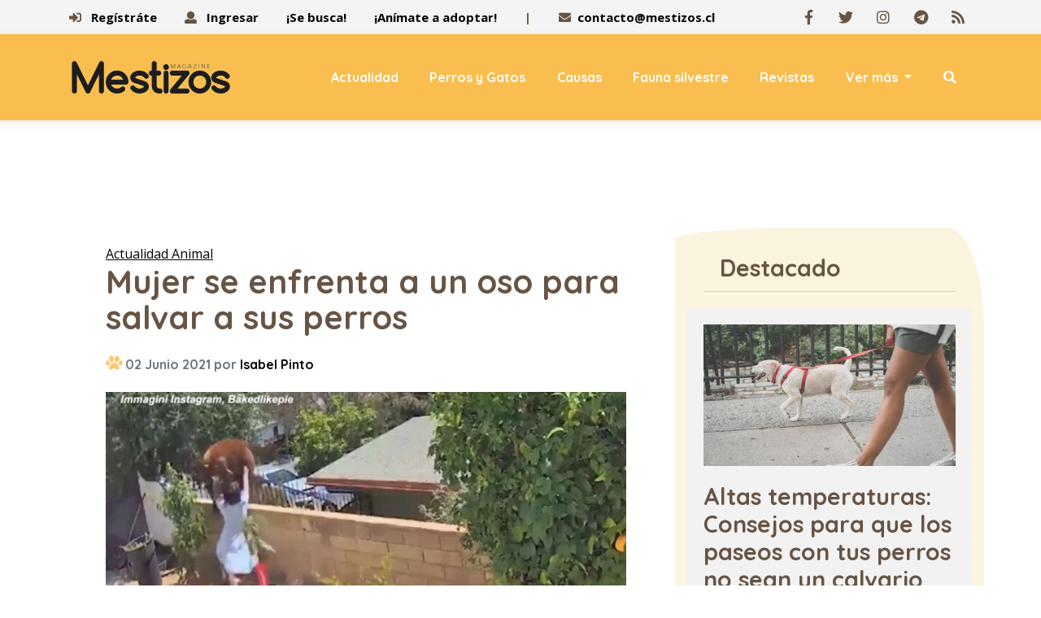

--- FILE ---
content_type: text/html
request_url: https://www.mestizos.cl/mujer-se-enfrenta-a-un-oso-para-salvar-a-sus-perros/
body_size: 9528
content:

 
 
 
 
 
 
 
 
 
 
 
 
 
 
 
 
 
 
 
 
 
 
 
 
 
 
 
 
 
 
 
 
 
 
 
 
 
 
 
 
 
 
 


<!DOCTYPE html>
<html lang="es">
   <head>
     
        <meta charset="utf-8">
   <meta name="viewport" content="width=device-width, initial-scale=1, maximum-scale=1">
   <meta name="robots" content="follow, index, max-snippet:-1, max-video-preview:-1, max-image-preview:large"/>
   <script async="" src="https://cdn.ampproject.org/v0.js"></script>
   <script async="" custom-element="amp-twitter" src="https://cdn.ampproject.org/v0/amp-twitter-0.1.js"></script>
   <script async="" custom-element="amp-instagram" src="https://cdn.ampproject.org/v0/amp-instagram-0.1.js"></script>
   <script async="" custom-element="amp-facebook" src="https://cdn.ampproject.org/v0/amp-facebook-0.1.js"></script>
   <script async="" custom-element="amp-iframe" src="https://cdn.ampproject.org/v0/amp-iframe-0.1.js"></script>
   <script async="" custom-element="amp-youtube" src="https://cdn.ampproject.org/v0/amp-youtube-0.1.js"></script>

   
   <link rel="amphtml" href="https://www.mestizos.cl/actualidad-animal/2021/06/02/mujer-se-enfrenta-a-un-oso-para-salvar-a-sus-perros.html?amp=1"/>
   

   <!--[if IE]>
   <meta http-equiv="X-UA-Compatible" content="IE=edge">
   <![endif]-->
   <!-- page title -->
   
   <title>Mujer se enfrenta a un oso para salvar a sus perros - Mestizos Magazine</title>
   
   <!--[if lt IE 9]>
   <script src="js/respond.js"></script>
   <![endif]-->

   <script>window.pushMST_config={"vapidPK":"BOCda_4ebYdwfmqSVcGP1Y7FM3v4uZQ9pcsmJ8h12Re0N1NLmf0AhFXOl2Re5K3yZHiJwgxla7bCc04CQ2oZoko","enableOverlay":true,"swPath":"/sw.js","i18n":{}};
  var pushmasterTag = document.createElement('script');
  pushmasterTag.src = "https://cdn.pushmaster-cdn.xyz/scripts/publishers/6852d9b4cd697f7c4f92eef6/SDK.js";
  pushmasterTag.setAttribute('defer','');

  var firstScriptTag = document.getElementsByTagName('script')[0];
  firstScriptTag.parentNode.insertBefore(pushmasterTag, firstScriptTag);
</script>

   <!-- Font files -->
   <link href="https://fonts.googleapis.com/css?family=Open+Sans:400,700%7CQuicksand:400,500,700" rel="stylesheet">
   <link href="/fonts/flaticon/flaticon.css" rel="stylesheet" type="text/css">
   <link href="/fonts/fontawesome/fontawesome-all.min.css" rel="stylesheet" type="text/css">
   <!-- Fav icons -->
   <link rel="apple-touch-icon" sizes="57x57" href="/apple-icon-57x57.png">
   <link rel="apple-touch-icon" sizes="72x72" href="/apple-icon-72x72.png">
   <link rel="apple-touch-icon" sizes="114x114" href="/apple-icon-114x114.png">
   <link rel="shortcut icon" type="image/x-icon" href="/favicon.ico">
   <!-- Bootstrap core CSS -->
   <link href="/vendor/bootstrap/css/bootstrap.min.css" rel="stylesheet">
   <!-- style CSS -->
   <link href="/css/style.css?v=1.3" rel="stylesheet">
   <!-- plugins CSS -->
   <link href="/css/plugins.css" rel="stylesheet">
   <!-- Colors CSS -->
   <link href="/styles/maincolors.css" rel="stylesheet">
   <!-- LayerSlider CSS -->
   <link rel="stylesheet" href="/vendor/layerslider/css/layerslider.css">

   <meta name="keywords" content="perros,mujer,oso" />
   <meta name="author" content="Isabel Pinto">
   
   <link rel="canonical" href="https://www.mestizos.cl/actualidad-animal/2021/06/02/mujer-se-enfrenta-a-un-oso-para-salvar-a-sus-perros.html" />
   

   
   <meta property="og:title" content="Mujer se enfrenta a un oso para salvar a sus perros" />
   

   
   
   
     
     
     
   

   <script type="text/javascript">
   	!function(){"use strict";function e(e){var t=!(arguments.length>1&&void 0!==arguments[1])||arguments[1],c=document.createElement("script");c.src=e,t?c.type="module":(c.async=!0,c.type="text/javascript",c.setAttribute("nomodule",""));var n=document.getElementsByTagName("script")[0];n.parentNode.insertBefore(c,n)}!function(t,c){!function(t,c,n){var a,o,r;n.accountId=c,null!==(a=t.marfeel)&&void 0!==a||(t.marfeel={}),null!==(o=(r=t.marfeel).cmd)&&void 0!==o||(r.cmd=[]),t.marfeel.config=n;var i="https://sdk.mrf.io/statics";e("".concat(i,"/marfeel-sdk.js?id=").concat(c),!0),e("".concat(i,"/marfeel-sdk.es5.js?id=").concat(c),!1)}(t,c,arguments.length>2&&void 0!==arguments[2]?arguments[2]:{})}(window,3533,{} /*config*/)}();
   </script>

   
   <meta property="og:image" content="https://img.mestizos.cl/upload/2021/06/17161D554C43426D15140F56504947701F171E1850414D7611-2000x1125.jpg" />
   <meta property="og:image:secure_url" content="https://img.mestizos.cl/upload/2021/06/17161D554C43426D15140F56504947701F171E1850414D7611-2000x1125.jpg" />
   <meta property="og:image:type" content="image/jpeg" />
   <meta property="og:image:width" content="2000" />
   <meta property="og:image:height" content="1125" />
   <meta property="og:image:alt" content="mujer y oso" />
   
   <meta property="og:type" content="article" />

   
   <meta name="description" content="Una mujer de la ciudad de Bradbury, Estados Unidos, no dudó en enfrentarse a un oso para salvar a sus perros." />
   
   <meta property="og:description" content="" />
   
   <meta name="description" content="Mujer se enfrenta a un oso para salvar a sus perros" />
   

   
   <meta property="og:url" content="https://www.mestizos.cl/actualidad-animal/2021/06/02/mujer-se-enfrenta-a-un-oso-para-salvar-a-sus-perros.html" />
   
   <meta property="og:site_name" content="Mestizos Magazine" />
   <meta property="fb:pages" content="496528723740054" />
   <meta property="fb:app_id" content="3222628008067244" />
   
   <meta name="twitter:title" content="Mujer se enfrenta a un oso para salvar a sus perros" />
   
   <meta name="twitter:description" content="" />
   
   <meta name="twitter:image" content="https://img.mestizos.cl/upload/2021/06/17161D554C43426D15140F56504947701F171E1850414D7611-1024x576.jpg">
   <meta name="twitter:image:alt" content="mujer y oso" />
   
   <meta name="twitter:card" content="summary_large_image" />
   <meta name="twitter:site" content="@mestizos_cl" />

   
   

   
   

   
     <script type='application/ld+json'>
     {"@context": "http://schema.org",
     "@type": "NewsArticle",
     "mainEntityOfPage": {"@type": "WebPage","@id": "/actualidad-animal/2021/06/02/mujer-se-enfrenta-a-un-oso-para-salvar-a-sus-perros.html"},
     "headline": "Mujer se enfrenta a un oso para salvar a sus perros",
     "articleSection": "Actualidad Animal",
     "description": "Una mujer de la ciudad de Bradbury, Estados Unidos, no dudó en enfrentarse a un oso para salvar a sus perros.",
     "image": [{"@type": "ImageObject","url": "https://img.mestizos.cl/upload/2021/06/17161D554C43426D15140F56504947701F171E1850414D7611-2000x1125.jpg","width": 2000,"height": 1125}],
     "datePublished": "2021-06-02T21:35:45-04:00",
     "dateModified": "-04:00",
     "author": {"@type": "Person","name": "Isabel Pinto"},
     "publisher": {"@type": "Organization","name": "Mestizos Magazine","logo": {"@type": "ImageObject","url": "/img/Logo-Mestizos-Magazine.png","width": "1300","height": "380"}}}
     </script>
   


   <script>

   dataLayer = [{
     'article_id'       : '15140054575C467017170F565049477559171D5D5741',
     'author_name'      : 'Isabel Pinto',
     'category_name'    : 'Actualidad Animal',
     'category_slug'    : 'actualidad-animal',
     'content_type'     : 'post',
     'canonical'        : 'https://www.mestizos.cl/actualidad-animal/2021/06/02/mujer-se-enfrenta-a-un-oso-para-salvar-a-sus-perros.html',
     'publication_date' : '2021-06-02 21:35:45'
   }];
   </script>

   <!-- Google Tag Manager -->
   <script>(function(w,d,s,l,i){w[l]=w[l]||[];w[l].push({'gtm.start':
   new Date().getTime(),event:'gtm.js'});var f=d.getElementsByTagName(s)[0],
   j=d.createElement(s),dl=l!='dataLayer'?'&l='+l:'';j.async=true;j.src=
   'https://www.googletagmanager.com/gtm.js?id='+i+dl;f.parentNode.insertBefore(j,f);
   })(window,document,'script','dataLayer','GTM-MMKJQ4N');</script>
   <!-- End Google Tag Manager -->

   <script src="https://www.gstatic.com/firebasejs/8.10.1/firebase-app.js"></script>
   <script src="https://www.gstatic.com/firebasejs/8.10.1/firebase-messaging.js"></script>
   <script type="text/javascript" src="/js/push.js?v=0"></script>

   <!--<script src="/js/lazyload.js"></script>
   <script>
   window.addEventListener("load", function(event) {
   		lazyload();
   });
   </script>-->

     <script async src="https://pagead2.googlesyndication.com/pagead/js/adsbygoogle.js?client=ca-pub-5776332639570264" crossorigin="anonymous"></script>

   </head>
   <!-- ==== body starts ==== -->
   <body id="top">
       <!-- Preloader -->
      <!--<div id="preloader">
         <div class="spinner">
            <div class="bounce1"></div>
         </div>
      </div>-->
      <!-- /Preloader ends -->
      <!-- /Preloader ends -->
<nav id="main-nav" class="navbar-expand-xl fixed-top">
   <div class="row">
      <!-- Start Top Bar -->
      <div class="container-fluid top-bar">
         <div class="container">
            <div class="row">
               <div class="col-md-12">
                  <!-- Start Contact Info -->
                  <ul class="contact-details float-left">
                    <!-- if expr="$REQUEST_URI = /se-busca/" -->
                    <li><a href="#" id="openPopupRegister"><i class="fa fa-sign-in-alt" aria-hidden="true"></i> Regístráte</a></li>
                    <li><a href="#" id="openPopupLogin"><i class="fa fa-user" aria-hidden="true"></i> Ingresar</a></li>
                    <li><a title="¡Se busca!" href="/se-busca/"> ¡Se busca! </a></li>
                    <li><a title="¡Anímate a adoptar!" href="/animate-a-adoptar/"> ¡Anímate a adoptar!</a></li>
                    <li>|</li>
                    <!-- endif-->
                    <li><i class="fa fa-envelope"></i><a href="/cdn-cgi/l/email-protection#4b2824253f2a283f240b262e383f22312438652827"><span class="__cf_email__" data-cfemail="b3d0dcddc7d2d0c7dcf3ded6c0c7dac9dcc09dd0df">[email&#160;protected]</span></a></li>
                     <!--<li><i class="fa fa-phone"></i>(123) 456-789</li>-->
                  </ul>
                  <!-- End Contact Info -->
                  <!-- Start Social Links -->
                  <ul class="social-list float-right list-inline">
                     <li class="list-inline-item"><a target="_blank" title="Facebook" href="https://www.facebook.com/mestizosmagazine"><i class="fab fa-facebook-f"></i></a></li>
                     <li class="list-inline-item"><a target="_blank" title="Twitter" href="https://twitter.com/mestizos_cl"><i class="fab fa-twitter"></i></a></li>
                     <li class="list-inline-item"><a target="_blank" title="Instagram" href="https://www.instagram.com/mestizosmagazine/"><i class="fab fa-instagram"></i></a></li>
                     <li class="list-inline-item"><a target="_blank" title="Telegram" href="https://t.me/mestizos_cl"><i class="fab fa-telegram"></i></a></li>
                     <li class="list-inline-item"><a target="_blank" title="RSS" href="https://www.mestizos.cl/rss/global.xml"><i class="fa fa-rss"></i></a></li>

                  </ul>
                  <!-- /End Social Links -->
               </div>
               <!-- col-md-12 -->
            </div>
            <!-- /row -->
         </div>
         <!-- /container -->
      </div>
      <!-- End Top bar -->
      <!-- Navbar Starts -->
      <div class="navbar container-fluid">
         <div class="container ">
            <!-- logo -->
            <a class="navbar-brand" href="/">
            <img src="/img/Logo-Mestizos-Magazine.png" title="Logo" style="width:200px">
            </a>
            <!-- Navbartoggler -->
            <button class="navbar-toggler" type="button" data-toggle="collapse" data-target="#navbarResponsive" aria-controls="navbarResponsive" aria-expanded="false" aria-label="Toggle navigation">
            <span class="navbar-toggle-icon">
            <i class="fas fa-bars"></i>
            </span>
            </button>
            <div class="collapse navbar-collapse" id="navbarResponsive">
               <ul class="navbar-nav ml-auto">
                  
                    <li class="nav-item">
                 <a class="nav-link" href="/categoria/actualidad-animal/" >Actualidad</a>
              </li><li class="nav-item">
                 <a class="nav-link" href="/categoria/perros-y-gatos/" >Perros y Gatos</a>
              </li><li class="nav-item">
                 <a class="nav-link" href="/categoria/causas/" >Causas</a>
              </li><li class="nav-item">
                 <a class="nav-link" href="/categoria/fauna-silvestre/" >Fauna silvestre</a>
              </li><li class="nav-item">
                 <a class="nav-link" href="/categoria/revistas/" >Revistas</a>
              </li><li class="nav-item dropdown">
                 <a class="nav-link dropdown-toggle" href="/categoria/mestizos-magazine/"  id="services-dropdown" data-toggle="dropdown" aria-haspopup="true" aria-expanded="false">
                 Ver más
                 </a>
                 <div class="dropdown-menu" aria-labelledby="services-dropdown" style="display: none;">
                    <a class="dropdown-item" href="/categoria/mestizos-magazine/">Mestizos Magazine</a>
                 <a class="dropdown-item" href="/categoria/adopciones/">Adopciones</a><a class="dropdown-item" href="/categoria/sociales/">Sociales</a><a class="dropdown-item" href="/categoria/marcas-conscientes/">Marcas conscientes</a><a class="dropdown-item" href="/categoria/vida-cruelty-free/">Vida Cruelty Free</a>      <a class="dropdown-item" href="/se-busca/">¡SE BUSCA!</a>
                 </div>
              </li>  
                  
                  <li class="nav-item">
                  <a class="nav-link" href="/buscador/"><i class="fa fa-search"></i></a>
                  </li>
               </ul>
               <!--/ul -->
            </div>
            <!--collapse -->
         </div>
         <!-- /container -->
      </div>
      <!-- /navbar -->
   </div>
   <!--/row -->
   

</nav>



<!-- /nav -->

<!-- /jumbotron -->



      <!-- ==== Page Content ==== -->
      <div class="page">

        <!-- top -->
        <center>
        <ins class="adsbygoogle"
             style="display:inline-block;width:728px;height:90px"
             data-ad-client="ca-pub-5776332639570264"
             data-ad-slot="4795845345"></ins>
             <script data-cfasync="false" src="/cdn-cgi/scripts/5c5dd728/cloudflare-static/email-decode.min.js"></script><script>
                  (adsbygoogle = window.adsbygoogle || []).push({});
             </script>
        </center>

         <div class="container">
            <div class="row">
               <!-- Post Content Column -->
               <div class="col-lg-8 card blog-card">
                  <div class="card-body">
                    

                    

                    
                    <a href="/categoria/actualidad-animal/" style="text-decoration:underline">Actualidad Animal</a>
                     <h1 class="card-title-h1">Mujer se enfrenta a un oso para salvar a sus perros</h1>
                     <!-- Post info-->
                     <div class="post-info border-irregular2 text-muted">
                        02 Junio 2021 por
                        <a href="/autor/isabel-pinto/">Isabel Pinto</a> <!--/  <i class="fas fa-chart-line margin-icon"></i>--><span class="views">1 Visita</span>
                     </div>
                     <!-- Preview Image -->
                     <img src="https://img.mestizos.cl/upload/2021/06/17161D554C43426D15140F56504947701F171E1850414D7611-1024x576.webp" class="img-fluid" alt="">
                     <small class="creditoFoto"><i class="fa fa-camera"></i> mujer y oso 800 | </small>
                     

                     <!-- Post Content -->
                     

                     
                     
                     
                     
                     
                     


                     <p><b>Una mujer de la ciudad de Bradbury, Estados Unidos, no dudó en enfrentarse a un oso para salvar a sus perros.</b></p><p></p><center><ins class="adsbygoogle" style="display:inline-block;width:300px;height:250px" data-ad-client="ca-pub-5776332639570264" data-ad-slot="3591409032"></ins><script>(adsbygoogle = window.adsbygoogle || []).push({});</script></center><p></p><p>A través de redes sociales se hizo viral el video de una joven de 17 años que se enfrentó a un oso para salvar a sus perritos, sin importar que estaba poniendo en riesgo su propia vida. En las imágenes captadas por cámaras de seguridad se observa que un oso con sus dos cachorros camina sobre la barda de una vivienda, pero de pronto salieron tres perros, uno grande y dos de raza pequeña, para ladrarle.</p><center><ins class="adsbygoogle" style="display:inline-block;width:300px;height:250px" data-ad-client="ca-pub-5776332639570264" data-ad-slot="3591409032"></ins><script>(adsbygoogle = window.adsbygoogle || []).push({});</script></center><p></p><p></p><p>Los pequeños ositos se regresaron corriendo muy asustados, mientras su mamá se quedó para defenderlos y evitar que los atacaran. Mamá oso lanzó dos manotazos en contra de los perritos que le ladraban y de pronto salió su dueña, quien, sin dudarlo, empujó al oso para evitar que atacara a sus muy queridas mascotas.</p><p></p><p></p><p>El oso logró agarrarse de la barda para no caer y se reincorporó para salir huyendo tras sus hijitos, mientras que la joven cargó a uno de sus perros y se los llevó a todos corriendo en medio de un gran susto.</p><p></p><p></p><p>https://www.youtube.com/watch?v=0hDmmAwYNDw</p>

                     <div class="ad-banner-img mt--45 mb--40">
                      Síguenos en:<a target="_blank" href="https://news.google.com/publications/CAAqBwgKMOXryQswpYfhAw" title="Síguenos en Google Noticias"><img src="/img/google-noticias.webp" height="41" width="169" class="rounded" style="height: 41px;width: 169px;border: solid 1px #dadada; margin-left:14px" alt="Google Noticias"></a>
                     </div>

                     <div class="row" style="margin-top:33px">
                        <div class="col-lg-6 text-center" style="padding:14px 0 14px 0">
                          Compartir:
                        </div>
                        <div class="col-lg-6">
                          <div class="sidebar__social-list">
                              <a id="facebookShare" href="javascript:;"><i class="fab fa-facebook-square"></i></a>
                              <a id="twitterShare" href="javascript:;"><i class="fab fa-twitter"></i></a>
                              <a id="whatsappShare" href="javascript:;"><i class="fab fa-whatsapp"></i></a>
                              <a id="telegramShare" href="javascript:;"><i class="fab fa-telegram"></i></a>
                              <a id="emailShare" href="javascript:;"><i class=" far fa-envelope"></i></a>
                          </div>
                        </div>
                      </div>

                     <!-- Tag -->
                     <div class="card my-4 mt-5 bg-light-custom border-irregular1">
                   <p class="card-header">Tags</p>
                   <div class="card-body">
                      <a href="/tag/perros/" class="badge badge-pill badge-default" title="perros">#perros</a><a href="/tag/mujer/" class="badge badge-pill badge-default" title="mujer">#mujer</a><a href="/tag/oso/" class="badge badge-pill badge-default" title="oso">#oso</a>
                   </div>
                </div>
                     <!--/Tag -->

                     
                       
                     



                     <div class="dog-bg2 bg-light p-3 rounded">
                       <h5 class="element-heading col-lg-12">Más artículos de Actualidad Animal</h5>
                       
  <div class="comment row">
     <div class="col-3 comment-img text-center float-left">
        <a href="/actualidad-animal/2026/01/19/incendios-que-hacer-si-encuentras-fauna-silvestre-afectada.html" title="Incendios: Qué hacer si encuentras fauna silvestre afectada"><img class="rounded-circle img-fluid m-x-auto" src="https://img.mestizos.cl/upload/2023/04/17161D574C43406D17100F55514946731F1719185347427514-150x150.webp" alt=""></a>
     </div>
     <div class="col-9 float-right">
        <h6 class="mt-2"><a href="/actualidad-animal/2026/01/19/incendios-que-hacer-si-encuentras-fauna-silvestre-afectada.html" title="Incendios: Qué hacer si encuentras fauna silvestre afectada">Incendios: Qué hacer si encuentras fauna silvestre afectada</a></h6>
        <a class="hiddebajada" href="/actualidad-animal/2026/01/19/incendios-que-hacer-si-encuentras-fauna-silvestre-afectada.html" title="Incendios: Qué hacer si encuentras fauna silvestre afectada"><p class="text-secondary">-Si encuentras fauna silvestre en inminente peligro o lesionada, llama al SAG 23451100. Sigue estas recomendaciones.</p></a>
     </div>
  </div>
  <div class="comment row">
     <div class="col-3 comment-img text-center float-left">
        <a href="/actualidad-animal/2026/01/19/incendios-perros-y-gatos-tambien-se-ven-afectados-por-el-humo.html" title="Incendios: Perros y gatos también se ven afectados por el humo"><img class="rounded-circle img-fluid m-x-auto" src="https://img.mestizos.cl/upload/2026/01/17161D524C43456D141F0F55534944721F151D18534B467316-150x150.webp" alt=""></a>
     </div>
     <div class="col-9 float-right">
        <h6 class="mt-2"><a href="/actualidad-animal/2026/01/19/incendios-perros-y-gatos-tambien-se-ven-afectados-por-el-humo.html" title="Incendios: Perros y gatos también se ven afectados por el humo">Incendios: Perros y gatos también se ven afectados por el humo</a></h6>
        <a class="hiddebajada" href="/actualidad-animal/2026/01/19/incendios-perros-y-gatos-tambien-se-ven-afectados-por-el-humo.html" title="Incendios: Perros y gatos también se ven afectados por el humo"><p class="text-secondary">Los perros y gatos pueden sufrir irritación en sus vías respiratorias y menor capacidad de ventilación debido al humo generado por un incendio.</p></a>
     </div>
  </div>
  <div class="comment row">
     <div class="col-3 comment-img text-center float-left">
        <a href="/actualidad-animal/2026/01/19/emergencia-en-nuble-y-biobio-colmevet-coordina-respuesta-veterinaria-y-pide-evitar-desplazamientos-espontaneos.html" title="Emergencia en Ñuble y Biobío: COLMEVET coordina respuesta veterinaria y pide evitar desplazamientos espontáneos"><img class="rounded-circle img-fluid m-x-auto" src="https://img.mestizos.cl/upload/2025/12/17161D514C42466D141E0F54584940771F121C18534B457711-150x150.webp" alt=""></a>
     </div>
     <div class="col-9 float-right">
        <h6 class="mt-2"><a href="/actualidad-animal/2026/01/19/emergencia-en-nuble-y-biobio-colmevet-coordina-respuesta-veterinaria-y-pide-evitar-desplazamientos-espontaneos.html" title="Emergencia en Ñuble y Biobío: COLMEVET coordina respuesta veterinaria y pide evitar desplazamientos espontáneos">Emergencia en Ñuble y Biobío: COLMEVET coordina respuesta veterinaria y pide evitar desplazamientos espontáneos</a></h6>
        <a class="hiddebajada" href="/actualidad-animal/2026/01/19/emergencia-en-nuble-y-biobio-colmevet-coordina-respuesta-veterinaria-y-pide-evitar-desplazamientos-espontaneos.html" title="Emergencia en Ñuble y Biobío: COLMEVET coordina respuesta veterinaria y pide evitar desplazamientos espontáneos"><p class="text-secondary">Ante la actual situación de emergencia y estado de catástrofe que afecta a las regiones de Ñuble y Biobío, como Comisión Nacional de Respuesta a Desastres del Colegio Médico Veterinario de Chile (COLMEVET), hacemos un llamado a la calma y a la responsabilidad.</p></a>
     </div>
  </div>                              
                       <center>
                         <a href="/categoria/actualidad-animal/" class="btn btn-primary btn-lg">Ver más de Actualidad Animal </a>
                       </center>
                     </div>



                  </div>
                  <!--/Card-body -->
               </div>
               <!-- /col-lg -->
               
                 <!-- Sidebar Widgets Column -->
<div class="blog-sidebar bg-light-custom  h-50 border-irregular1 col-lg-4">
  <div class="card">
     <h5 class="card-header">Destacado</h5>
  </div>
   <figure class="col-lg-12 team-style3"><a href="/actualidad-animal/2025/12/02/altas-temperaturas-consejos-para-que-los-paseos-con-tus-perros-no-sean-un-calvario.html" title="Altas temperaturas: Consejos para que los paseos con tus perros no sean un calvario"><img src="https://img.mestizos.cl/upload/2023/09/17161D574C434D6D17120F56524947721F131D185346477113-512x288.webp" class="img-fluid" alt="Altas temperaturas: Consejos para que los paseos con tus perros no sean un calvario" /></a><figcaption><a href="/actualidad-animal/2025/12/02/altas-temperaturas-consejos-para-que-los-paseos-con-tus-perros-no-sean-un-calvario.html" title="Altas temperaturas: Consejos para que los paseos con tus perros no sean un calvario"><h5>Altas temperaturas: Consejos para que los paseos con tus perros no sean un calvario</h5><p>Los termómetros superan los 30°C y además del calor, los tutores de perros y gatos deben lidiar con otra amenaza: los rayos UV. ¿Qué medidas tomar?</p></a></figcaption></figure>     


   <!-- 320x250_1 -->
   <center>
   <ins class="adsbygoogle"
        style="display:inline-block;width:320px;height:250px"
        data-ad-client="ca-pub-5776332639570264"
        data-ad-slot="2334167681"></ins>
   <script>
        (adsbygoogle = window.adsbygoogle || []).push({});
   </script>
   </center>

   <!-- Search Widget -->
   <div class="card">
      <h5 class="card-header">Buscar</h5>
      <div class="card-body">
        <form name="formBuscar" method="get" action="/buscador/">
         <div class="input-group">
            <input type="text" name="s" required class="form-control" placeholder="buscar por...">
            <span class="input-group-btn">
            <button class="btn btn-secondary" type="submit">Vamos!</button>
            </span>
          </div>
        </form>
      </div>
   </div>

   <iframe src="https://www.quecocinarhoy.com/external-widget/" width="100%" height="120" frameborder="0" scrolling="no"></iframe>

   <div class="card">
      <h5 class="card-header">Revista </h5>
   </div>
   <center><a href="/revistas/2025/08/05/edicion-128.html"><img width="250" src="https://img.mestizos.cl/upload/2025/08/17161D514C434C6D15130F55534944701F17191853444C7016.jpg" title="Edición 128"></a><a class="btn btn-light btn-sm" href="/categoria/revistas/" title="Revistas">Ediciones Anteriores</a></center> 

   <!-- 300x250_2 -->
      <center><ins class="adsbygoogle"
         style="display:inline-block;width:300px;height:250px"
         data-ad-client="ca-pub-5776332639570264"
         data-ad-slot="3591409032"></ins>
    <script>
         (adsbygoogle = window.adsbygoogle || []).push({});
    </script></center>

   
   <div class="card">
      <h5 class="card-header"><a href="/se-busca/">¡SE BUSCA!</a></h5>
      <div class="card-body">
        <div class="counter"><a href="https://www.mestizos.cl/se-busca/2023/07/28/se-busca-prego-esta-perdido.html" title="¡Se busca! Prego está perdido"><img class="img-fluid" src="https://img.mestizos.cl/upload/2023/07/17161D574C43436D171E0F55584945731F141718534644751D-512x288.webp" alt=""><h3 class="title">¡SE BUSCA!</h3></a>
          <a class="btn btn-primary" href="/se-busca/">¡Publica!</a></div>

      </div>
   </div>
   



   <!-- Categories Widget -->
   <div class="card">
      <h5 class="card-header">Lo más visto</h5>
      <div class="comment row countmasvisto">
                 <div class="col-3 comment-img text-center float-left">
                    <a href="/actualidad-animal/2026/01/18/incendios-como-y-donde-ayudar-a-los-animales.html" title="Incendios: Cómo y dónde ayudar a los animales afectados"><img width="70" height="70" class="rounded img-fluid m-x-auto" src="https://img.mestizos.cl/upload/2023/02/17161D574C43466D14100F54584944791F1617185347477217-150x150.webp" alt="Incendios: Cómo y dónde ayudar a los animales afectados"></a>
                 </div>
                 <div class="col-9 float-right">
                    <a href="/actualidad-animal/2026/01/18/incendios-como-y-donde-ayudar-a-los-animales.html" title=""><strong>Incendios: Cómo y dónde ayudar a los animales afectados</strong></a>
                 </div>
              </div><div class="comment row countmasvisto">
                 <div class="col-3 comment-img text-center float-left">
                    <a href="/actualidad-animal/2026/01/18/desplazamiento-del-humo-obliga-a-extremar-cuidados-mas-alla-de-la-zona-critica.html" title="Desplazamiento del humo obliga a extremar cuidados más allá de la zona crítica"><img width="70" height="70" class="rounded img-fluid m-x-auto" src="https://img.mestizos.cl/upload/2026/01/17161D524C43456D141E0F55594944701F161618534B467317-150x150.webp" alt="Desplazamiento del humo obliga a extremar cuidados más allá de la zona crítica"></a>
                 </div>
                 <div class="col-9 float-right">
                    <a href="/actualidad-animal/2026/01/18/desplazamiento-del-humo-obliga-a-extremar-cuidados-mas-alla-de-la-zona-critica.html" title=""><strong>Desplazamiento del humo obliga a extremar cuidados más allá de la zona crítica</strong></a>
                 </div>
              </div><div class="comment row countmasvisto">
                 <div class="col-3 comment-img text-center float-left">
                    <a href="/actualidad-animal/2026/01/19/emergencia-en-nuble-y-biobio-colmevet-coordina-respuesta-veterinaria-y-pide-evitar-desplazamientos-espontaneos.html" title="Emergencia en Ñuble y Biobío: COLMEVET coordina respuesta veterinaria y pide evitar desplazamientos espontáneos"><img width="70" height="70" class="rounded img-fluid m-x-auto" src="https://img.mestizos.cl/upload/2025/12/17161D514C42466D141E0F54584940771F121C18534B457711-150x150.webp" alt="Emergencia en Ñuble y Biobío: COLMEVET coordina respuesta veterinaria y pide evitar desplazamientos espontáneos"></a>
                 </div>
                 <div class="col-9 float-right">
                    <a href="/actualidad-animal/2026/01/19/emergencia-en-nuble-y-biobio-colmevet-coordina-respuesta-veterinaria-y-pide-evitar-desplazamientos-espontaneos.html" title=""><strong>Emergencia en Ñuble y Biobío: COLMEVET coordina respuesta veterinaria y pide evitar desplazamientos espontáneos</strong></a>
                 </div>
              </div><div class="comment row countmasvisto">
                 <div class="col-3 comment-img text-center float-left">
                    <a href="/actualidad-animal/2026/01/18/colmevet-activa-donacion-por-incendios-en-las-regiones-de-nuble-y-biobio.html" title="Colmevet activa donación por incendios en las regiones de Ñuble y Biobío"><img width="70" height="70" class="rounded img-fluid m-x-auto" src="https://img.mestizos.cl/upload/2024/02/17161D504C43466D17100F54584940791F151A1853464C791D-150x150.webp" alt="Colmevet activa donación por incendios en las regiones de Ñuble y Biobío"></a>
                 </div>
                 <div class="col-9 float-right">
                    <a href="/actualidad-animal/2026/01/18/colmevet-activa-donacion-por-incendios-en-las-regiones-de-nuble-y-biobio.html" title=""><strong>Colmevet activa donación por incendios en las regiones de Ñuble y Biobío</strong></a>
                 </div>
              </div><div class="comment row countmasvisto">
                 <div class="col-3 comment-img text-center float-left">
                    <a href="/actualidad-animal/2026/01/19/incendios-perros-y-gatos-tambien-se-ven-afectados-por-el-humo.html" title="Incendios: Perros y gatos también se ven afectados por el humo"><img width="70" height="70" class="rounded img-fluid m-x-auto" src="https://img.mestizos.cl/upload/2026/01/17161D524C43456D141F0F55534944721F151D18534B467316-150x150.webp" alt="Incendios: Perros y gatos también se ven afectados por el humo"></a>
                 </div>
                 <div class="col-9 float-right">
                    <a href="/actualidad-animal/2026/01/19/incendios-perros-y-gatos-tambien-se-ven-afectados-por-el-humo.html" title=""><strong>Incendios: Perros y gatos también se ven afectados por el humo</strong></a>
                 </div>
              </div><div class="comment row countmasvisto">
                 <div class="col-3 comment-img text-center float-left">
                    <a href="/actualidad-animal/2026/01/18/kit-de-emergencia-como-cuidar-a-los-animales-en-caso-de-incendios-forestales.html" title="Kit de emergencia: Cómo cuidar a los animales en caso de incendios forestales"><img width="70" height="70" class="rounded img-fluid m-x-auto" src="https://img.mestizos.cl/upload/2021/12/17161D554C42466D171E0F55534945791F1318185044437116-150x150.webp" alt="Kit de emergencia: Cómo cuidar a los animales en caso de incendios forestales"></a>
                 </div>
                 <div class="col-9 float-right">
                    <a href="/actualidad-animal/2026/01/18/kit-de-emergencia-como-cuidar-a-los-animales-en-caso-de-incendios-forestales.html" title=""><strong>Kit de emergencia: Cómo cuidar a los animales en caso de incendios forestales</strong></a>
                 </div>
              </div>                                       
   </div>
   <!-- Side Widget
   <div class="card">
      <h5 class="card-header">Artículo Destacado</h5>
      <div class="card-body">
         <img src="/img/gallery/gallery1.jpg" class="img-fluid" alt=""/>
      </div>
   </div>
    Side Widget -->
   <div class="card">
      <h5 class="card-header">Tags</h5>
      <div class="card-body">
         <a href="/tag/animales/" class="badge badge-pill badge-default" title="animales">#animales</a><a href="/tag/perros/" class="badge badge-pill badge-default" title="perros">#perros</a><a href="/tag/mascotas/" class="badge badge-pill badge-default" title="mascotas">#mascotas</a><a href="/tag/gatos/" class="badge badge-pill badge-default" title="gatos">#gatos</a><a href="/tag/maltrato-animal/" class="badge badge-pill badge-default" title="maltrato animal">#maltrato animal</a><a href="/tag/perro/" class="badge badge-pill badge-default" title="perro">#perro</a><a href="/tag/bienestar-animal/" class="badge badge-pill badge-default" title="bienestar animal">#bienestar animal</a><a href="/tag/adopcion/" class="badge badge-pill badge-default" title="adopción">#adopción</a><a href="/tag/tenencia-responsable/" class="badge badge-pill badge-default" title="tenencia responsable">#tenencia responsable</a><a href="/tag/colmevet/" class="badge badge-pill badge-default" title="Colmevet">#Colmevet</a><a href="/tag/gato/" class="badge badge-pill badge-default" title="gato">#gato</a>  
      </div>
   </div>

   <!-- 300x250_3 -->
   <center><ins class="adsbygoogle"
        style="display:inline-block;width:300px;height:250px"
        data-ad-client="ca-pub-5776332639570264"
        data-ad-slot="9241576567"></ins>
   <script>
        (adsbygoogle = window.adsbygoogle || []).push({});
   </script>
 </center>

   <div class="card">
     <h5 class="card-header">Otros sitios</h5>
     <div class="card-body">
        <div class="list-group">
          <a target="_blank" href="//www.eldivan.cl" class="list-group-item list-group-item-action"><i class="fa fa-link"></i> El Diván</a>
          <a target="_blank" href="//vidaysalud.la" class="list-group-item list-group-item-action"><i class="fa fa-link"></i> Vida y Salud</a>
           <a target="_blank" href="//tuspeliculasyseries.com" class="list-group-item list-group-item-action"><i class="fa fa-link"></i> Tus Películas y Series</a>
           <a target="_blank" href="https://www.quecocinarhoy.com/recetas/" title="Recetas" class="list-group-item list-group-item-action"><i class="fa fa-link"></i> Recetas</a>
           <a target="_blank" href="https://www.autoguia.cl" title="Autoguia.cl" class="list-group-item list-group-item-action"><i class="fa fa-link"></i> autoguia.cl</a>
           <a target="_blank" href="https://www.revistaesoterica.com/" title="Revista esotérica" class="list-group-item list-group-item-action"><i class="fa fa-link"></i> Revista esotérica</a>

        </div>
     </div>
  </div>

  <iframe src="https://www.quecocinarhoy.com/external-widget/" width="100%" height="120" frameborder="0" scrolling="no"></iframe>
<br>
</div>

               


            </div>

            <!-- /.row -->

         </div>
         <!-- /.container -->
      </div>
      <!-- /page -->

      <!-- ==== footer ==== -->
<footer class="text-light">
   <div class="container">
      <div class="row">
         <div class="col-lg-6">
            <img src="/img/Logo-Mestizos-Magazine-footer.png" title="Logo" style="width:200px">
            <p class="mt-3">Un sitio web en donde encontrarás todo lo que quieras saber de tus animales favoritos: noticias, artículos, tendencias, fotos y mucho más.</p>
         </div>
         <!--/ col-lg -->
         <div class="col-lg-3">
            <h6><i class="fas fa-envelope margin-icon"></i>Contáctanos</h6>
            <ul class="list-unstyled">
               <!--<li>(123) 456-789</li>-->
               <li><a href="/cdn-cgi/l/email-protection#1b7874756f7a786f745b767e686f72617468357877"><span class="__cf_email__" data-cfemail="50333f3e243133243f103d352324392a3f237e333c">[email&#160;protected]</span></a></li>
               <li>Eliodoro Yañez 2943, Providencia – Santiago</li>
            </ul>
            <!--/ul -->
         </div>
         <!--/ col-lg -->
         <div class="col-lg-3">
            <!--<img src="/img/bazar-mobile-300x134.png">-->
            <!--/ul -->
            <h6>Nuestras Redes</h6>
            <ul class="social-list float-left list-inline">
               <li class="list-inline-item "><a target="_blank" title="Facebook" href="https://www.facebook.com/mestizosmagazine"><i class="fab fa-facebook-f"></i></a></li>
               <li class="list-inline-item"><a target="_blank" title="Twitter" href="https://twitter.com/mestizos_cl"><i class="fab fa-twitter"></i></a></li>
               <li class="list-inline-item"><a target="_blank" title="Instagram" href="https://www.instagram.com/mestizosmagazine/"><i class="fab fa-instagram"></i></a></li>
               <li class="list-inline-item"><a target="_blank" title="Telegram" href="https://t.me/mestizos_cl"><i class="fab fa-telegram"></i></a></li>
               <li class="list-inline-item"><a target="_blank" title="RSS" href="https://www.mestizos.cl/rss/global.xml"><i class="fa fa-rss"></i></a></li>
            </ul>
            <h6>Agradecimientos</h6>

             freepik - <a target="_blank" href="//www.freepik.es" title="freepik">www.freepik.es</a>
         </div>
         <!--/ col-lg -->
      </div>
      <!--/ row-->
      <div class="row">
         <div class="credits col-sm-12">
            <p>© Copyright 2026 / Hosting Soporte y Desarrollo por <a href="http://www.dast.cl">www.dast.cl</a></p>
         </div>
      </div>
      <!--/ row -->
   </div>
   <!--/ container -->
   <!-- Go To Top Link -->
   <div class="page-scroll hidden-sm hidden-xs">
      <a href="#top" class="back-to-top"><i class="fa fa-angle-up"></i></a>
   </div>
   <!--/page-scroll-->
</footer>
<!--/ footer-->
<!-- Bootstrap core & Jquery -->
<script data-cfasync="false" src="/cdn-cgi/scripts/5c5dd728/cloudflare-static/email-decode.min.js"></script><script src="/vendor/jquery/jquery.min.js"></script>
<script src="/vendor/bootstrap/js/bootstrap.min.js"></script>
<!-- Custom Js -->
<script src="/js/custom.js?v=1.2"></script>
<script src="/js/plugins.js"></script>
<!-- Prefix free -->
<script src="/js/prefixfree.min.js"></script>
<script async src="/visitas/add.js"></script>

      <script src="/js/extra-article.js"></script>


   <script defer src="https://static.cloudflareinsights.com/beacon.min.js/vcd15cbe7772f49c399c6a5babf22c1241717689176015" integrity="sha512-ZpsOmlRQV6y907TI0dKBHq9Md29nnaEIPlkf84rnaERnq6zvWvPUqr2ft8M1aS28oN72PdrCzSjY4U6VaAw1EQ==" data-cf-beacon='{"version":"2024.11.0","token":"6c8d8cc3ad484bb5919fb304fe072c68","r":1,"server_timing":{"name":{"cfCacheStatus":true,"cfEdge":true,"cfExtPri":true,"cfL4":true,"cfOrigin":true,"cfSpeedBrain":true},"location_startswith":null}}' crossorigin="anonymous"></script>
</body>
</html>



--- FILE ---
content_type: text/html; charset=utf-8
request_url: https://www.google.com/recaptcha/api2/aframe
body_size: 224
content:
<!DOCTYPE HTML><html><head><meta http-equiv="content-type" content="text/html; charset=UTF-8"></head><body><script nonce="JSoKflcqof7VFzi9gNFiRQ">/** Anti-fraud and anti-abuse applications only. See google.com/recaptcha */ try{var clients={'sodar':'https://pagead2.googlesyndication.com/pagead/sodar?'};window.addEventListener("message",function(a){try{if(a.source===window.parent){var b=JSON.parse(a.data);var c=clients[b['id']];if(c){var d=document.createElement('img');d.src=c+b['params']+'&rc='+(localStorage.getItem("rc::a")?sessionStorage.getItem("rc::b"):"");window.document.body.appendChild(d);sessionStorage.setItem("rc::e",parseInt(sessionStorage.getItem("rc::e")||0)+1);localStorage.setItem("rc::h",'1768884127735');}}}catch(b){}});window.parent.postMessage("_grecaptcha_ready", "*");}catch(b){}</script></body></html>

--- FILE ---
content_type: text/html; charset=utf-8
request_url: https://www.google.com/recaptcha/api2/aframe
body_size: -270
content:
<!DOCTYPE HTML><html><head><meta http-equiv="content-type" content="text/html; charset=UTF-8"></head><body><script nonce="_H1IZ7LKVIdm0koSDNWoDg">/** Anti-fraud and anti-abuse applications only. See google.com/recaptcha */ try{var clients={'sodar':'https://pagead2.googlesyndication.com/pagead/sodar?'};window.addEventListener("message",function(a){try{if(a.source===window.parent){var b=JSON.parse(a.data);var c=clients[b['id']];if(c){var d=document.createElement('img');d.src=c+b['params']+'&rc='+(localStorage.getItem("rc::a")?sessionStorage.getItem("rc::b"):"");window.document.body.appendChild(d);sessionStorage.setItem("rc::e",parseInt(sessionStorage.getItem("rc::e")||0)+1);localStorage.setItem("rc::h",'1768884127735');}}}catch(b){}});window.parent.postMessage("_grecaptcha_ready", "*");}catch(b){}</script></body></html>

--- FILE ---
content_type: text/html; charset=utf-8
request_url: https://www.google.com/recaptcha/api2/aframe
body_size: -270
content:
<!DOCTYPE HTML><html><head><meta http-equiv="content-type" content="text/html; charset=UTF-8"></head><body><script nonce="PVP5A-7NTERZ0k9_qwiLEw">/** Anti-fraud and anti-abuse applications only. See google.com/recaptcha */ try{var clients={'sodar':'https://pagead2.googlesyndication.com/pagead/sodar?'};window.addEventListener("message",function(a){try{if(a.source===window.parent){var b=JSON.parse(a.data);var c=clients[b['id']];if(c){var d=document.createElement('img');d.src=c+b['params']+'&rc='+(localStorage.getItem("rc::a")?sessionStorage.getItem("rc::b"):"");window.document.body.appendChild(d);sessionStorage.setItem("rc::e",parseInt(sessionStorage.getItem("rc::e")||0)+1);localStorage.setItem("rc::h",'1768884127874');}}}catch(b){}});window.parent.postMessage("_grecaptcha_ready", "*");}catch(b){}</script></body></html>

--- FILE ---
content_type: text/plain
request_url: https://www.google-analytics.com/j/collect?v=1&_v=j102&a=1346704328&t=pageview&_s=1&dl=https%3A%2F%2Fwww.mestizos.cl%2Fmujer-se-enfrenta-a-un-oso-para-salvar-a-sus-perros%2F&ul=en-us%40posix&dt=Mujer%20se%20enfrenta%20a%20un%20oso%20para%20salvar%20a%20sus%20perros%20-%20Mestizos%20Magazine&sr=1280x720&vp=1280x720&_u=YEDAAAABAAAAAC~&jid=1977003577&gjid=1896197079&cid=1517392505.1768884126&tid=UA-60621229-15&_gid=1847268876.1768884126&_r=1&_slc=1&gtm=45He61e1n81MMKJQ4Nv845904583za200zd845904583&gcd=13l3l3l3l1l1&dma=0&tag_exp=103116026~103200004~104527907~104528501~104684208~104684211~105391253~115938466~115938468~115985660~117041587&z=1309350178
body_size: -828
content:
2,cG-N00CD28TB1